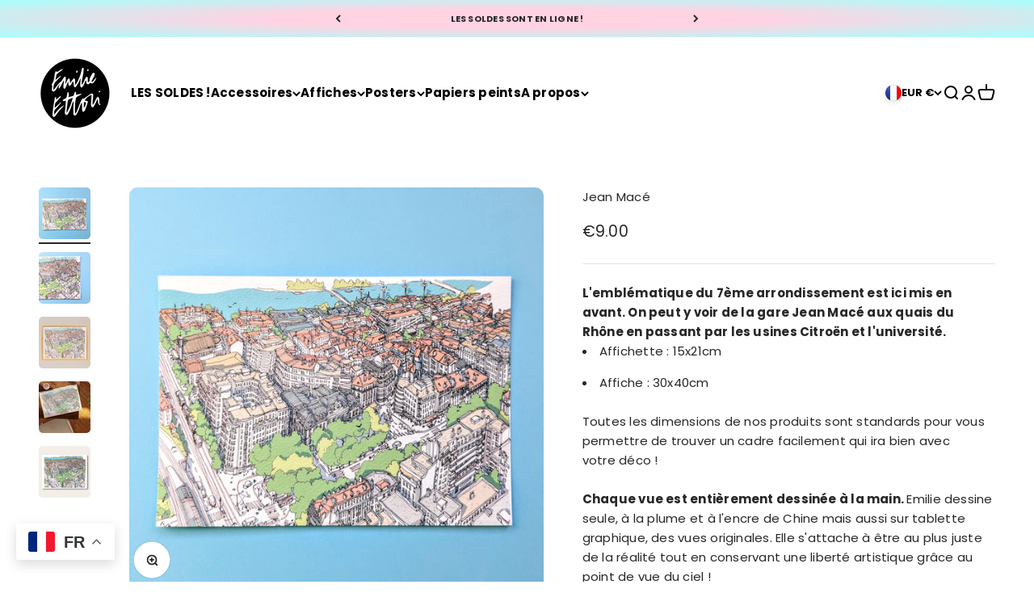

--- FILE ---
content_type: text/javascript; charset=utf-8
request_url: https://www.emilieettori-illustration.com/products/jean-mace.js
body_size: 1833
content:
{"id":6643252691011,"title":"Jean Macé","handle":"jean-mace","description":"\u003cp\u003e\u003cstrong\u003e\u003cspan\u003eL'emblématique du 7ème arrondissement est ici mis en avant. On peut y voir de la gare Jean Macé aux quais du Rhône en passant par les usines Citroën et l'université. \u003c\/span\u003e\u003c\/strong\u003e\u003c\/p\u003e\n\u003cul\u003e\n\u003cli\u003eAffichette : 15x21cm\u003c\/li\u003e\n\u003cli\u003eAffiche : 30x40cm\u003c\/li\u003e\n\u003c\/ul\u003e\n\u003cp\u003e\u003cspan\u003eToutes les dimensions de nos produits sont standards pour vous permettre de trouver un cadre facilement qui ira bien \u003c\/span\u003e\u003cspan\u003eavec \u003c\/span\u003e\u003cspan\u003evotre déco ! \u003c\/span\u003e\u003c\/p\u003e\n\u003cp\u003e\u003cstrong\u003eChaque vue est entièrement dessinée à la main. \u003c\/strong\u003eEmilie dessine seule, à la plume et à l'encre de Chine mais aussi sur tablette graphique, des vues originales. Elle s'attache à être au plus juste de la réalité tout en conservant une liberté artistique grâce au point de vue du ciel !\u003c\/p\u003e\n\u003cp\u003e\u003cstrong\u003eChaque commande est préparée avec soin dans notre atelier lyonnais.\u003c\/strong\u003e\u003cspan\u003e \u003c\/span\u003eNous ajoutons des goodies dans chaque commande avant de les emballer dans du joli papier de soie dessiné par Emilie.\u003cbr\u003eNous avons à cœur de vous offrir la meilleure expérience à notre échelle d’entreprise artisanale et familiale.\u003cbr\u003e\u003c\/p\u003e\n\u003cdiv style=\"text-align: left;\"\u003e\n\u003cstrong\u003eSi c'est une surprise, pensez à l'option cadeau !\u003c\/strong\u003e\u003cspan\u003e \u003c\/span\u003eL'illustration sera emballée dans un papier exclusif ; vous pourrez l'accompagner d'un mot personnalisé à écrire dans \"instructions spéciales pour la commande\" dans votre panier :)\u003c\/div\u003e\n\u003cdiv style=\"text-align: left;\"\u003eLivraison offerte à partir de 100€ d'achat.\u003c\/div\u003e\n\u003cp\u003e\u003cbr\u003e\u003c\/p\u003e","published_at":"2022-02-08T12:34:51+01:00","created_at":"2022-01-13T15:09:47+01:00","vendor":"Emilie Ettori Illustration","type":"En couleurs","tags":["15 x 21 cm","30 x 40 cm","Affiche 30x40cm","Affichettes","Horizontal","Lyon"],"price":900,"price_min":900,"price_max":6850,"available":true,"price_varies":true,"compare_at_price":0,"compare_at_price_min":0,"compare_at_price_max":0,"compare_at_price_varies":false,"variants":[{"id":47837233611082,"title":"15x21cm \/ Sans","option1":"15x21cm","option2":"Sans","option3":null,"sku":"PJ0846S","requires_shipping":true,"taxable":true,"featured_image":{"id":55097751175498,"product_id":6643252691011,"position":1,"created_at":"2024-04-03T17:56:19+02:00","updated_at":"2025-04-07T17:49:25+02:00","alt":null,"width":2905,"height":2904,"src":"https:\/\/cdn.shopify.com\/s\/files\/1\/0067\/9614\/8803\/files\/PXL_20240323_071952934_3489797b-81bb-484e-a468-b18abcb09246.jpg?v=1744040965","variant_ids":[47837233611082,47837233643850]},"available":true,"name":"Jean Macé - 15x21cm \/ Sans","public_title":"15x21cm \/ Sans","options":["15x21cm","Sans"],"price":900,"weight":0,"compare_at_price":0,"inventory_management":"shopify","barcode":"","featured_media":{"alt":null,"id":47780498080074,"position":1,"preview_image":{"aspect_ratio":1.0,"height":2904,"width":2905,"src":"https:\/\/cdn.shopify.com\/s\/files\/1\/0067\/9614\/8803\/files\/PXL_20240323_071952934_3489797b-81bb-484e-a468-b18abcb09246.jpg?v=1744040965"}},"requires_selling_plan":false,"selling_plan_allocations":[]},{"id":47837233643850,"title":"15x21cm \/ Avec","option1":"15x21cm","option2":"Avec","option3":null,"sku":"PJ0847S","requires_shipping":true,"taxable":true,"featured_image":{"id":55097751175498,"product_id":6643252691011,"position":1,"created_at":"2024-04-03T17:56:19+02:00","updated_at":"2025-04-07T17:49:25+02:00","alt":null,"width":2905,"height":2904,"src":"https:\/\/cdn.shopify.com\/s\/files\/1\/0067\/9614\/8803\/files\/PXL_20240323_071952934_3489797b-81bb-484e-a468-b18abcb09246.jpg?v=1744040965","variant_ids":[47837233611082,47837233643850]},"available":true,"name":"Jean Macé - 15x21cm \/ Avec","public_title":"15x21cm \/ Avec","options":["15x21cm","Avec"],"price":1000,"weight":0,"compare_at_price":0,"inventory_management":"shopify","barcode":"","featured_media":{"alt":null,"id":47780498080074,"position":1,"preview_image":{"aspect_ratio":1.0,"height":2904,"width":2905,"src":"https:\/\/cdn.shopify.com\/s\/files\/1\/0067\/9614\/8803\/files\/PXL_20240323_071952934_3489797b-81bb-484e-a468-b18abcb09246.jpg?v=1744040965"}},"requires_selling_plan":false,"selling_plan_allocations":[]},{"id":39718616956995,"title":"30x40cm \/ Sans","option1":"30x40cm","option2":"Sans","option3":null,"sku":"PJ0848S","requires_shipping":true,"taxable":true,"featured_image":{"id":29036074795075,"product_id":6643252691011,"position":5,"created_at":"2022-01-22T16:16:53+01:00","updated_at":"2025-04-07T17:49:25+02:00","alt":null,"width":2657,"height":2657,"src":"https:\/\/cdn.shopify.com\/s\/files\/1\/0067\/9614\/8803\/products\/27_1a98c728-3674-4892-b911-662e03e90e15.png?v=1744040965","variant_ids":[39718616956995,39718616989763]},"available":true,"name":"Jean Macé - 30x40cm \/ Sans","public_title":"30x40cm \/ Sans","options":["30x40cm","Sans"],"price":4000,"weight":300,"compare_at_price":0,"inventory_management":"shopify","barcode":"","featured_media":{"alt":null,"id":21428757954627,"position":5,"preview_image":{"aspect_ratio":1.0,"height":2657,"width":2657,"src":"https:\/\/cdn.shopify.com\/s\/files\/1\/0067\/9614\/8803\/products\/27_1a98c728-3674-4892-b911-662e03e90e15.png?v=1744040965"}},"requires_selling_plan":false,"selling_plan_allocations":[]},{"id":39718616989763,"title":"30x40cm \/ Avec","option1":"30x40cm","option2":"Avec","option3":null,"sku":"PJ0849S","requires_shipping":true,"taxable":true,"featured_image":{"id":29036074795075,"product_id":6643252691011,"position":5,"created_at":"2022-01-22T16:16:53+01:00","updated_at":"2025-04-07T17:49:25+02:00","alt":null,"width":2657,"height":2657,"src":"https:\/\/cdn.shopify.com\/s\/files\/1\/0067\/9614\/8803\/products\/27_1a98c728-3674-4892-b911-662e03e90e15.png?v=1744040965","variant_ids":[39718616956995,39718616989763]},"available":true,"name":"Jean Macé - 30x40cm \/ Avec","public_title":"30x40cm \/ Avec","options":["30x40cm","Avec"],"price":4200,"weight":300,"compare_at_price":null,"inventory_management":"shopify","barcode":"","featured_media":{"alt":null,"id":21428757954627,"position":5,"preview_image":{"aspect_ratio":1.0,"height":2657,"width":2657,"src":"https:\/\/cdn.shopify.com\/s\/files\/1\/0067\/9614\/8803\/products\/27_1a98c728-3674-4892-b911-662e03e90e15.png?v=1744040965"}},"requires_selling_plan":false,"selling_plan_allocations":[]},{"id":48802523054410,"title":"15x21cm cadre noir \/ Sans","option1":"15x21cm cadre noir","option2":"Sans","option3":null,"sku":"PJ0850S","requires_shipping":true,"taxable":true,"featured_image":null,"available":true,"name":"Jean Macé - 15x21cm cadre noir \/ Sans","public_title":"15x21cm cadre noir \/ Sans","options":["15x21cm cadre noir","Sans"],"price":2100,"weight":300,"compare_at_price":0,"inventory_management":"shopify","barcode":"","requires_selling_plan":false,"selling_plan_allocations":[]},{"id":48802523087178,"title":"15x21cm cadre noir \/ Avec","option1":"15x21cm cadre noir","option2":"Avec","option3":null,"sku":"PJ0851S","requires_shipping":true,"taxable":true,"featured_image":null,"available":true,"name":"Jean Macé - 15x21cm cadre noir \/ Avec","public_title":"15x21cm cadre noir \/ Avec","options":["15x21cm cadre noir","Avec"],"price":2200,"weight":300,"compare_at_price":0,"inventory_management":"shopify","barcode":"","requires_selling_plan":false,"selling_plan_allocations":[]},{"id":47837364289866,"title":"30x40cm cadre bois \/ Sans","option1":"30x40cm cadre bois","option2":"Sans","option3":null,"sku":"PJ0852S","requires_shipping":true,"taxable":true,"featured_image":{"id":55097756516682,"product_id":6643252691011,"position":3,"created_at":"2024-04-03T17:56:47+02:00","updated_at":"2025-04-07T17:49:25+02:00","alt":null,"width":2879,"height":2879,"src":"https:\/\/cdn.shopify.com\/s\/files\/1\/0067\/9614\/8803\/files\/21.jpg?v=1744040965","variant_ids":[47837364289866,47837364355402]},"available":true,"name":"Jean Macé - 30x40cm cadre bois \/ Sans","public_title":"30x40cm cadre bois \/ Sans","options":["30x40cm cadre bois","Sans"],"price":6600,"weight":300,"compare_at_price":0,"inventory_management":"shopify","barcode":"","featured_media":{"alt":null,"id":47780503716170,"position":3,"preview_image":{"aspect_ratio":1.0,"height":2879,"width":2879,"src":"https:\/\/cdn.shopify.com\/s\/files\/1\/0067\/9614\/8803\/files\/21.jpg?v=1744040965"}},"requires_selling_plan":false,"selling_plan_allocations":[]},{"id":47837364355402,"title":"30x40cm cadre bois \/ Avec","option1":"30x40cm cadre bois","option2":"Avec","option3":null,"sku":"PJ0853S","requires_shipping":true,"taxable":true,"featured_image":{"id":55097756516682,"product_id":6643252691011,"position":3,"created_at":"2024-04-03T17:56:47+02:00","updated_at":"2025-04-07T17:49:25+02:00","alt":null,"width":2879,"height":2879,"src":"https:\/\/cdn.shopify.com\/s\/files\/1\/0067\/9614\/8803\/files\/21.jpg?v=1744040965","variant_ids":[47837364289866,47837364355402]},"available":true,"name":"Jean Macé - 30x40cm cadre bois \/ Avec","public_title":"30x40cm cadre bois \/ Avec","options":["30x40cm cadre bois","Avec"],"price":6850,"weight":300,"compare_at_price":null,"inventory_management":"shopify","barcode":"","featured_media":{"alt":null,"id":47780503716170,"position":3,"preview_image":{"aspect_ratio":1.0,"height":2879,"width":2879,"src":"https:\/\/cdn.shopify.com\/s\/files\/1\/0067\/9614\/8803\/files\/21.jpg?v=1744040965"}},"requires_selling_plan":false,"selling_plan_allocations":[]}],"images":["\/\/cdn.shopify.com\/s\/files\/1\/0067\/9614\/8803\/files\/PXL_20240323_071952934_3489797b-81bb-484e-a468-b18abcb09246.jpg?v=1744040965","\/\/cdn.shopify.com\/s\/files\/1\/0067\/9614\/8803\/files\/PXL_20240323_071956339_5ed9cc0b-0152-49b9-84d6-c5cf49dac7dd.jpg?v=1744040965","\/\/cdn.shopify.com\/s\/files\/1\/0067\/9614\/8803\/files\/21.jpg?v=1744040965","\/\/cdn.shopify.com\/s\/files\/1\/0067\/9614\/8803\/files\/3040JEANMACE.jpg?v=1744040965","\/\/cdn.shopify.com\/s\/files\/1\/0067\/9614\/8803\/products\/27_1a98c728-3674-4892-b911-662e03e90e15.png?v=1744040965"],"featured_image":"\/\/cdn.shopify.com\/s\/files\/1\/0067\/9614\/8803\/files\/PXL_20240323_071952934_3489797b-81bb-484e-a468-b18abcb09246.jpg?v=1744040965","options":[{"name":"Taille","position":1,"values":["15x21cm","30x40cm","15x21cm cadre noir","30x40cm cadre bois"]},{"name":"Papier cadeau","position":2,"values":["Sans","Avec"]}],"url":"\/products\/jean-mace","media":[{"alt":null,"id":47780498080074,"position":1,"preview_image":{"aspect_ratio":1.0,"height":2904,"width":2905,"src":"https:\/\/cdn.shopify.com\/s\/files\/1\/0067\/9614\/8803\/files\/PXL_20240323_071952934_3489797b-81bb-484e-a468-b18abcb09246.jpg?v=1744040965"},"aspect_ratio":1.0,"height":2904,"media_type":"image","src":"https:\/\/cdn.shopify.com\/s\/files\/1\/0067\/9614\/8803\/files\/PXL_20240323_071952934_3489797b-81bb-484e-a468-b18abcb09246.jpg?v=1744040965","width":2905},{"alt":null,"id":47780498112842,"position":2,"preview_image":{"aspect_ratio":1.0,"height":3023,"width":3024,"src":"https:\/\/cdn.shopify.com\/s\/files\/1\/0067\/9614\/8803\/files\/PXL_20240323_071956339_5ed9cc0b-0152-49b9-84d6-c5cf49dac7dd.jpg?v=1744040965"},"aspect_ratio":1.0,"height":3023,"media_type":"image","src":"https:\/\/cdn.shopify.com\/s\/files\/1\/0067\/9614\/8803\/files\/PXL_20240323_071956339_5ed9cc0b-0152-49b9-84d6-c5cf49dac7dd.jpg?v=1744040965","width":3024},{"alt":null,"id":47780503716170,"position":3,"preview_image":{"aspect_ratio":1.0,"height":2879,"width":2879,"src":"https:\/\/cdn.shopify.com\/s\/files\/1\/0067\/9614\/8803\/files\/21.jpg?v=1744040965"},"aspect_ratio":1.0,"height":2879,"media_type":"image","src":"https:\/\/cdn.shopify.com\/s\/files\/1\/0067\/9614\/8803\/files\/21.jpg?v=1744040965","width":2879},{"alt":null,"id":47780554801482,"position":4,"preview_image":{"aspect_ratio":1.0,"height":1771,"width":1771,"src":"https:\/\/cdn.shopify.com\/s\/files\/1\/0067\/9614\/8803\/files\/3040JEANMACE.jpg?v=1744040965"},"aspect_ratio":1.0,"height":1771,"media_type":"image","src":"https:\/\/cdn.shopify.com\/s\/files\/1\/0067\/9614\/8803\/files\/3040JEANMACE.jpg?v=1744040965","width":1771},{"alt":null,"id":21428757954627,"position":5,"preview_image":{"aspect_ratio":1.0,"height":2657,"width":2657,"src":"https:\/\/cdn.shopify.com\/s\/files\/1\/0067\/9614\/8803\/products\/27_1a98c728-3674-4892-b911-662e03e90e15.png?v=1744040965"},"aspect_ratio":1.0,"height":2657,"media_type":"image","src":"https:\/\/cdn.shopify.com\/s\/files\/1\/0067\/9614\/8803\/products\/27_1a98c728-3674-4892-b911-662e03e90e15.png?v=1744040965","width":2657}],"requires_selling_plan":false,"selling_plan_groups":[]}